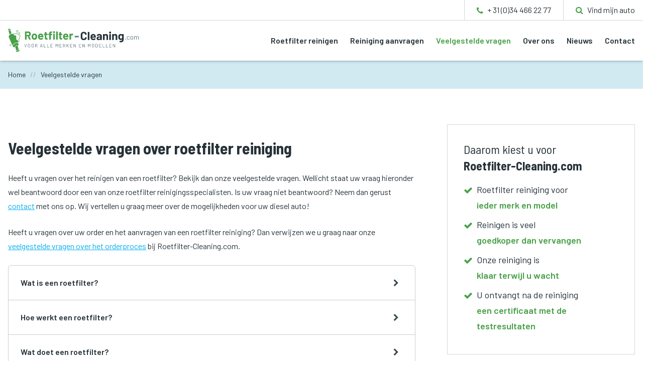

--- FILE ---
content_type: text/html; charset=UTF-8
request_url: https://roetfilter-cleaning.com/veelgestelde-vragen/
body_size: 4011
content:
<!DOCTYPE html>
<html lang="nl" class="vervolg">
<head>
	<meta charset="utf-8">
	<title>Veelgestelde vragen over roetfilter reiniging aan Roetfilter-Cleaning.com</title>
	<meta name="author" content="Roetfilter-Cleaning.com">
	<meta name="description" content="Heeft u vragen over het reinigen van een roetfilter? Neem dan eens een kijkje tussen onze veelgestelde vragen. Wellicht staat uw vraag hieronder wel beantwoord door een van onze roetfilter reinigingsspecialisten!">
	<meta name="keywords" content="Veelgestelde vragen">
	
	<meta property="og:title" content="Veelgestelde vragen over roetfilter reiniging aan Roetfilter-Cleaning.com" />
	<meta property="og:type" content="website" />
	<meta property="og:url" content="https://roetfilter-cleaning.com/veelgestelde-vragen/" />
	<meta property="og:description" content="Heeft u vragen over het reinigen van een roetfilter? Neem dan eens een kijkje tussen onze veelgestelde vragen. Wellicht staat uw vraag hieronder wel beantwoord door een van onze roetfilter reinigingsspecialisten!" />
	<meta property="og:site_name" content="Roetfilter-Cleaning.com" />
	<meta property="og:locale" content="nl_NL" />
	<meta property="og:image" content="https://roetfilter-cleaning.com/media/img/roetfilter-cleaning__logo__og.png" />
	<meta property="og:image:type" content="image/png" />
	<meta property="og:image:width" content="1200" />
	<meta property="og:image:height" content="630" />

	<link rel="canonical" href="https://roetfilter-cleaning.com/veelgestelde-vragen/">

	<!-- Icons -->
	<link rel="icon" type="image/png" href="/favicon.png">

	<!-- Responsive & mobiel meta tags -->
	<meta name="HandheldFriendly" content="True">
	<meta name="MobileOptimized" content="320">
	<meta name="viewport" content="width=device-width, initial-scale=1.0, minimum-scale=1.0, maximum-scale=1.0, shrink-to-fit=no">

	<!-- Stylesheets -->
	<link rel="stylesheet" href="https://fonts.googleapis.com/css?family=Barlow+Semi+Condensed:400,400i,700,700i|Barlow:400,400i,600,600i">
	<link rel="stylesheet" href="https://cdnjs.cloudflare.com/ajax/libs/font-awesome/4.7.0/css/font-awesome.min.css">
	<link rel="stylesheet" href="/media/build/css/app-23f16c4071.css">

	
			<script type="application/ld+json">
				{"@context":{"@vocab":"http:\/\/schema.org","@base":"https:\/\/roetfilter-cleaning.com"},"@graph":[{"@type":"LocalBusiness","@id":"#business","name":"Roetfilter-Cleaning.com","email":"info@roetfilter-cleaning.com","url":"https:\/\/roetfilter-cleaning.com","description":"Roetfilter-Cleaning.com","telephone":"+ 31 (0)34 466 22 77","priceRange":"\u20ac 350,- incl. BTW","image":"https:\/\/roetfilter-cleaning.com\/media\/img\/svg\/roetfilter-cleaning__logo.png","address":{"@type":"PostalAddress","postalCode":"4004 JN","streetAddress":"Bellstraat 3","addressLocality":"Tiel"}}]}
			</script>
		

	
					<script>(function(w,d,s,l,i){w[l]=w[l]||[];w[l].push({"gtm.start":
					new Date().getTime(),event:"gtm.js"});var f=d.getElementsByTagName(s)[0],
					j=d.createElement(s),dl=l!="dataLayer"?"&l="+l:"";j.async=true;j.src=
					"https://www.googletagmanager.com/gtm.js?id="+i+dl;f.parentNode.insertBefore(j,f);
					})(window,document,"script","dataLayer","GTM-5H44XF4");</script>
				
</head>

<body>

				<noscript><iframe src="https://www.googletagmanager.com/ns.html?id=GTM-5H44XF4"
				height="0" width="0" style="display:none;visibility:hidden"></iframe></noscript>
			

<div class="TopBar">
    <div class="Container Clear">
        <div class="TopBar__right">
            <div class="TopBarItem TopBarItem--phone">
                <a href="tel:+ 31 (0)34 466 22 77" title="+ 31 (0)34 466 22 77"><i class="fa fa-phone"></i><span class="fa-label">+ 31 (0)34 466 22 77</span></a>
            </div>
            <div class="TopBarItem TopBarItem--findmycar">
                <a href="https://roetfilter-cleaning.com/roetfilter-reiniging/" title="Vind mijn auto"><i class="fa fa-search"></i><span class="fa-label">Vind mijn auto</span></a>
            </div>
        </div>
    </div>
</div>

<div class="Top">
    <div class="Container Clear">
        <div class="Top__logo">
            <a href="https://roetfilter-cleaning.com" title="Roetfilter-Cleaning.com"><img src="/media/img/svg/roetfilter-cleaning__logo.svg" alt="Roetfilter-Cleaning.com" title="Roetfilter-Cleaning.com"></a>
        </div>
        <nav class="Top__navigation"><ul>
<li><a href="https://roetfilter-cleaning.com/" title="Roetfilter laten reiningen" >Home</a></li>
<li><a href="https://roetfilter-cleaning.com/roetfilter-reinigen/" title="Roetfilter reinigen door Roetfilter-Cleaning.com" >Roetfilter reinigen</a></li>
<li><a href="https://roetfilter-cleaning.com/reiniging-aanvragen/" title="Reiniging aanvragen bij Roetfilter-Cleaning.com" >Reiniging aanvragen</a><ul>
<li><a href="https://roetfilter-cleaning.com/reiniging-aanvragen/faq/" title="FAQ" >FAQ</a></li>
</ul></li>
<li><a class="active" href="https://roetfilter-cleaning.com/veelgestelde-vragen/" title="Veelgestelde vragen over roetfilter reiniging" >Veelgestelde vragen</a></li>
<li><a href="https://roetfilter-cleaning.com/over-ons/" title="Over Roetfilter-Cleaning.com" >Over ons</a></li>
<li><a href="https://roetfilter-cleaning.com/nieuws/" title="Nieuws over roetfilters" >Nieuws</a></li>
<li><a href="https://roetfilter-cleaning.com/contact/" title="Contact opnemen met Roetfilter-Cleaning.com" >Contact</a></li>
</ul></nav>

        <div class="menu-trigger">
            <span></span>
            Menu
        </div>
    </div>
</div>

<div class="SmallTop">
	<div class="SmallTop__left">
	</div>
	<div class="SmallTop__right">
	</div>
</div>

<div class="BgColor-2 Crumbs">
    <div class="Container Clear">
        
				<p itemscope itemtype="http://schema.org/BreadcrumbList">
					<span itemprop="itemListElement" itemscope itemtype="http://schema.org/ListItem">
						<a itemprop="item" href="https://roetfilter-cleaning.com/" title="Home">
							<span itemprop="name">Home</span>
						</a>
					</span>
			<span class="sep">//</span>
				<span itemprop="itemListElement" itemscope itemtype="http://schema.org/ListItem" class="last">
					<span itemprop="item">
						<span itemprop="name">Veelgestelde vragen</span>
					</span>
				</span>
			</p>
    </div>
</div>

<main>
	
	<div class="SectionRow">
		<div class="Container Clear">
			<div class="Content__main">
				<h1>Veelgestelde vragen over roetfilter reiniging</h1>

<p>Heeft u vragen over het reinigen van een roetfilter? Bekijk dan onze veelgestelde vragen. Wellicht staat uw vraag hieronder wel beantwoord door een van onze roetfilter reinigingsspecialisten. Is uw vraag niet beantwoord? Neem dan gerust <a href="https://roetfilter-cleaning.com/contact/" title="Neem contact op met Roetfilter-Cleaning.com">contact</a> met ons op. Wij vertellen u graag meer over de mogelijkheden voor uw diesel auto!</p>

<p>Heeft u vragen over uw order en het aanvragen van een roetfilter reiniging? Dan verwijzen we u graag naar onze <a href="https://roetfilter-cleaning.com/reiniging-aanvragen/faq/" title="Veelgestelde vragen over het orderproces bij Roetfilter-Cleaning.com">veelgestelde vragen over het orderproces</a> bij Roetfilter-Cleaning.com.</p>
				<div class="Faq"><ul><li><a href="https://roetfilter-cleaning.com/veelgestelde-vragen/wat-is-een-roetfilter/" title="Wat is een roetfilter?">Wat is een roetfilter?</a></li><li><a href="https://roetfilter-cleaning.com/veelgestelde-vragen/hoe-werkt-een-roetfilter/" title="Hoe werkt een roetfilter?">Hoe werkt een roetfilter?</a></li><li><a href="https://roetfilter-cleaning.com/veelgestelde-vragen/wat-doet-een-roetfilter/" title="Wat doet een roetfilter?">Wat doet een roetfilter?</a></li><li><a href="https://roetfilter-cleaning.com/veelgestelde-vragen/wat-kost-een-roetfilter/" title="Wat kost een roetfilter?">Wat kost een roetfilter?</a></li><li><a href="https://roetfilter-cleaning.com/veelgestelde-vragen/waar-zit-het-roetfilter/" title="Waar zit het roetfilter?">Waar zit het roetfilter?</a></li><li><a href="https://roetfilter-cleaning.com/veelgestelde-vragen/hoeveel-kost-een-roetfilter/" title="Hoeveel kost een roetfilter?">Hoeveel kost een roetfilter?</a></li><li><a href="https://roetfilter-cleaning.com/veelgestelde-vragen/hoe-kan-ik-zien-of-mijn-auto-een-roetfilter-heeft/" title="Hoe kan ik zien of mijn auto een roetfilter heeft?">Hoe kan ik zien of mijn auto een roetfilter heeft?</a></li><li><a href="https://roetfilter-cleaning.com/veelgestelde-vragen/welke-autos-hebben-een-roetfilter/" title="Welke auto&#x27;s hebben een roetfilter?">Welke auto&#x27;s hebben een roetfilter?</a></li><li><a href="https://roetfilter-cleaning.com/veelgestelde-vragen/heeft-mijn-auto-een-roetfilter/" title="Heeft mijn auto een roetfilter?">Heeft mijn auto een roetfilter?</a></li><li><a href="https://roetfilter-cleaning.com/veelgestelde-vragen/hoe-weet-ik-of-mijn-auto-een-roetfilter-heeft/" title="Hoe weet ik of mijn auto een roetfilter heeft?">Hoe weet ik of mijn auto een roetfilter heeft?</a></li><li><a href="https://roetfilter-cleaning.com/veelgestelde-vragen/wanneer-moet-een-roetfilter-vervangen-worden/" title="Wanneer moet een roetfilter vervangen worden?">Wanneer moet een roetfilter vervangen worden?</a></li><li><a href="https://roetfilter-cleaning.com/veelgestelde-vragen/hoe-lang-gaat-een-roetfilter-mee/" title="Hoe lang gaat een roetfilter mee?">Hoe lang gaat een roetfilter mee?</a></li><li><a href="https://roetfilter-cleaning.com/veelgestelde-vragen/mag-een-roetfilter-verwijderd-worden/" title="Mag een roetfilter verwijderd worden?">Mag een roetfilter verwijderd worden?</a></li></ul></div>


			</div>
			<div class="Content__sidebar">
				
<div class="htmlfragment"><div class="CTA">
    <h2>
        Daarom kiest u voor
        <span>Roetfilter-Cleaning.com</span>
    </h2>
    <ul>
        <li>
            Roetfilter reiniging voor
            <span>ieder merk en model</span>
        </li>
        <li>
            Reinigen is veel
            <span>goedkoper dan vervangen</span>
        </li>
        <li>
            Onze reiniging is
            <span>klaar terwijl u wacht</span>
        </li>
        <li>
            U ontvangt na de reiniging
            <span>een certificaat met de testresultaten</span>
        </li>
    </ul>
</div></div>
<div class="clear"></div>
			</div>
		</div>
	</div>

</main>

<div class="SectionRow BgColor-2 Footer">
    <div class="Container Clear">
        <div class="FooterCol FooterContact">
            <div class="Heading--h3">Contactinformatie</div>
            <div class="FooterContact__block">
                Roetfilter-Cleaning.com<br>
                Bellstraat 3<br>
                4004 JN Tiel
            </div>
            <div class="FooterContact__block">
                T: + 31 (0)34 466 22 77<br>
               
                E: <a href="mailto:info@roetfilter-cleaning.com" title="info@roetfilter-cleaning.com">info@roetfilter-cleaning.com</a>
            </div>
            <div class="FooterContact__block">
                KvK: 54572908<br>
                BTW: NL851.355.961.B01<br>
            </div>
            <div class="FooterContact__social">
                <a class="social-icon social-icon--facebook" href="https://www.facebook.com/RoetfilterCleaning/" title="Volg Roetfilter-Cleaning.com op Facebook" target="_blank"></a>
            </div>
        </div>
        <div class="FooterCol FooterBrands">
        	
<div class="htmlfragment"><div class="Heading--h3">Populaire merken</div>
<ul>
                <li><a href="https://roetfilter-cleaning.com/roetfilter-reiniging/volvo/" title="Roetfilter reinigen Volvo">Volvo</a></li>
                <li><a href="https://roetfilter-cleaning.com/roetfilter-reiniging/skoda/" title="Roetfilter reinigen Skoda">Skoda</a></li>
                <li><a href="https://roetfilter-cleaning.com/roetfilter-reiniging/citroen/" title="Roetfilter reinigen Citroën">Citroën</a></li>
                <li><a href="https://roetfilter-cleaning.com/roetfilter-reiniging/bmw/" title="Roetfilter reinigen BMW">BMW</a></li>
                <li><a href="https://roetfilter-cleaning.com/roetfilter-reiniging/audi/" title="Roetfilter reinigen Audi">Audi</a></li>
                <li><a href="https://roetfilter-cleaning.com/roetfilter-reiniging/mercedes-benz/" title="Roetfilter reinigen Mercedes">Mercedes</a></li>
                <li><a href="https://roetfilter-cleaning.com/roetfilter-reiniging/ford/" title="Roetfilter reinigen Ford">Ford</a></li>
            </ul>            
<ul>
                <li><a href="https://roetfilter-cleaning.com/roetfilter-reiniging/opel/" title="Roetfilter reinigen Opel">Opel</a></li>
                <li><a href="https://roetfilter-cleaning.com/roetfilter-reiniging/nissan/" title="Roetfilter reinigen Nissan">Nissan</a></li>
                <li><a href="https://roetfilter-cleaning.com/roetfilter-reiniging/peugeot/" title="Roetfilter reinigen Peugeot">Peugeot</a></li>
                <li><a href="https://roetfilter-cleaning.com/roetfilter-reiniging/mazda/" title="Roetfilter reinigen Mazda">Mazda</a></li>
                <li><a href="https://roetfilter-cleaning.com/roetfilter-reiniging/volkswagen/" title="Roetfilter reinigen Volkswagen">Volkswagen</a></li>
                <li><a href="https://roetfilter-cleaning.com/roetfilter-reiniging/kia/" title="Roetfilter reinigen Kia">Kia</a></li>
                <li><a href="https://roetfilter-cleaning.com/roetfilter-reiniging/seat/" title="Roetfilter reinigen Seat">Seat</a></li>
            </ul></div>
<div class="clear"></div>
        </div>
        <div class="FooterCol FooterInfo">
            <div class="Heading--h3">Meer informatie</div>
			<!-- Informatieformulier (footer) (1) -->
<form name="informatie_form" class="informatie_form" method="post" enctype="multipart/form-data" action="/veelgestelde-vragen/#informatie_form"><a name="informatie_form"></a>
                <div class="fld_6 fld">
                    <label for="naam-1">Naam</label>
                    <input type="text" name="naam" value="" id="naam-1" class="text">
                    
                    
                </div>
            
                <div class="fld_6 fld">
                    <label for="extra1-1">Achternaam</label>
                    <input type="text" name="extra1" value="" id="extra1-1" class="text">
                    
                    
                </div>
            
                <div class="fld_6 fld">
                    <label for="telefoon-1">Telefoonnummer <span>(optioneel)</span></label>
                    <input type="text" name="telefoon" value="" id="telefoon-1" class="text">
                    
                    
                </div>
            
                <div class="fld_6 fld">
                    <label for="email-1">E-mailadres</label>
                    <input type="email" name="email" value="" id="email-1" class="text">
                    
                    
                </div>
            
                <div class="fld_website fld fld_12">
                    <label for="website-1">Website ( http:// )</label>
                    <input type="text" name="website" value="" id="website-1" class="text">
                    
                    
                </div>
            
                <div class="fld fld_12">
                    <label for="bericht-1">Uw vraag / opmerking</label>
                    <textarea name="bericht" id="bericht-1" class="textarea"></textarea>
                    
                    
                </div>
            
                <div class="fld fld_12">
					<button type="submit" name="btn_submit" title="Informatie aanvragen" class="btn btn--right" id="btn_submit-1">Informatie aanvragen</button>
					
				</div>
            
    <input type="hidden" name="informatie_form-submitted" value="" />
	<input type="hidden" name="CSRFToken" value="58a03fee3f5792b3f546992ae2473477d5ad6cd0a6d217ce7333ce66fa10022a763d69cabef88cb16f5fb2099af0e1132689b775f0e60cb44dae2cea4a43fd22" />
	<div class="clear">&nbsp;</div>
</form>
        </div>
    </div>
</div>

<div class="SectionRow BgColor-3 FooterBar">
    <div class="Container Clear">
        <div class="FooterBar__left">
            &copy;&nbsp;2026&nbsp;Roetfilter-Cleaning.com <span>|</span> <a href="https://roetfilter-cleaning.com/sitemap/" title="Sitemap">Sitemap</a> <span>|</span> <a href="https://roetfilter-cleaning.com/voorwaarden/" title="Algemene voorwaarden">Voorwaarden</a> <span>|</span> <a href="https://roetfilter-cleaning.com/privacy/" title="Privacy">Privacy</a> <span>|</span> <a href="https://roetfilter-cleaning.com/disclaimer/" title="Disclaimer">Disclaimer</a>
        </div>
        <div class="FooterBar__right">
        </div>
    </div>
</div>

<!-- Javascript -->
<script src="/media/build/js/app-e0926e576b.js"></script>

</body>
</html>

--- FILE ---
content_type: image/svg+xml
request_url: https://roetfilter-cleaning.com/media/img/svg/roetfilter-cleaning__logo.svg
body_size: 5717
content:
<svg id="Layer_1" data-name="Layer 1" xmlns="http://www.w3.org/2000/svg" width="330" height="58" viewBox="0 0 330 58"><defs><style>.cls-1{fill:#546e7a;}.cls-2{fill:#263238;}.cls-3{fill:#48a048;}.cls-4{fill:#607d8b;}</style></defs><title>roetfilter-cleaning__logo</title><path class="cls-1" d="M44,46.68l-2.6-8.09a.13.13,0,0,1,0-.06.11.11,0,0,1,0-.08.15.15,0,0,1,.1,0h.57a.16.16,0,0,1,.17.13l2.18,7s0,0,0,0,0,0,0,0l2.18-7a.16.16,0,0,1,.17-.13h.56a.14.14,0,0,1,.12,0,.14.14,0,0,1,0,.13l-2.62,8.09a.16.16,0,0,1-.17.13h-.61A.16.16,0,0,1,44,46.68Z"/><path class="cls-1" d="M51.55,46.56a2.46,2.46,0,0,1-1-1,2.93,2.93,0,0,1-.35-1.46v-3a2.93,2.93,0,0,1,.35-1.46,2.46,2.46,0,0,1,1-1,3.11,3.11,0,0,1,1.5-.35,3.15,3.15,0,0,1,1.5.35,2.45,2.45,0,0,1,1,1,2.93,2.93,0,0,1,.35,1.46v3a2.93,2.93,0,0,1-.35,1.46,2.45,2.45,0,0,1-1,1,3.15,3.15,0,0,1-1.5.35A3.11,3.11,0,0,1,51.55,46.56Zm3-.94a2,2,0,0,0,.55-1.46V41.09a2,2,0,0,0-.55-1.47,2.18,2.18,0,0,0-2.91,0A2,2,0,0,0,51,41.09v3.07a2,2,0,0,0,.55,1.46,2.2,2.2,0,0,0,2.91,0Z"/><path class="cls-1" d="M60.62,46.56a2.46,2.46,0,0,1-1-1,2.93,2.93,0,0,1-.35-1.46v-3a2.93,2.93,0,0,1,.35-1.46,2.46,2.46,0,0,1,1-1,3.11,3.11,0,0,1,1.5-.35,3.15,3.15,0,0,1,1.5.35,2.45,2.45,0,0,1,1,1A2.93,2.93,0,0,1,65,41.1v3a2.93,2.93,0,0,1-.35,1.46,2.45,2.45,0,0,1-1,1,3.15,3.15,0,0,1-1.5.35A3.11,3.11,0,0,1,60.62,46.56Zm3-.94a2,2,0,0,0,.55-1.46V41.09a2,2,0,0,0-.55-1.47,2.18,2.18,0,0,0-2.91,0,2,2,0,0,0-.55,1.47v3.07a2,2,0,0,0,.55,1.46,2.2,2.2,0,0,0,2.91,0Z"/><path class="cls-1" d="M73.33,46.69,71.58,43a.08.08,0,0,0-.07,0h-2a.05.05,0,0,0-.06.06v3.65a.14.14,0,0,1-.16.16h-.54a.14.14,0,0,1-.16-.16v-8.1a.14.14,0,0,1,.16-.16h3.07a2.34,2.34,0,0,1,1.85,3.73,2.09,2.09,0,0,1-1.23.76s-.05,0,0,.07l1.79,3.67a.18.18,0,0,1,0,.07c0,.07,0,.11-.14.11h-.55A.2.2,0,0,1,73.33,46.69Zm-3.88-7.49v3a.05.05,0,0,0,.06.06h2.22a1.53,1.53,0,0,0,1.13-.43,1.51,1.51,0,0,0,.43-1.12,1.55,1.55,0,0,0-.43-1.13,1.51,1.51,0,0,0-1.13-.44H69.51A.05.05,0,0,0,69.45,39.21Z"/><path class="cls-1" d="M86.39,46.68l-.48-1.46s0,0-.06,0H82.28s0,0-.06,0l-.47,1.46a.16.16,0,0,1-.17.13H81a.14.14,0,0,1-.12,0,.15.15,0,0,1,0-.13l2.64-8.09a.16.16,0,0,1,.17-.13h.77a.16.16,0,0,1,.17.13l2.65,8.09a.14.14,0,0,1,0,.06.11.11,0,0,1,0,.08.15.15,0,0,1-.1,0h-.58A.16.16,0,0,1,86.39,46.68Zm-3.86-2.21h3.08s.06,0,0-.07L84.1,39.5s0,0,0,0,0,0,0,0L82.49,44.4S82.49,44.47,82.53,44.47Z"/><path class="cls-1" d="M90.45,46.66V38.57a.14.14,0,0,1,.16-.16h.54a.14.14,0,0,1,.16.16V46a.05.05,0,0,0,.06.06h4.18a.14.14,0,0,1,.16.16v.43a.14.14,0,0,1-.16.16H90.61A.14.14,0,0,1,90.45,46.66Z"/><path class="cls-1" d="M98.87,46.66V38.57a.14.14,0,0,1,.16-.16h.54a.14.14,0,0,1,.16.16V46a.05.05,0,0,0,.06.06H104a.14.14,0,0,1,.16.16v.43a.14.14,0,0,1-.16.16H99A.14.14,0,0,1,98.87,46.66Z"/><path class="cls-1" d="M112.57,39.16h-4.36a.05.05,0,0,0-.06.06v2.94a.05.05,0,0,0,.06.06h3a.14.14,0,0,1,.16.16v.43a.14.14,0,0,1-.16.16h-3a.05.05,0,0,0-.06.06v3a.05.05,0,0,0,.06.06h4.36a.14.14,0,0,1,.16.16v.43a.14.14,0,0,1-.16.16h-5.12a.14.14,0,0,1-.16-.16V38.57a.14.14,0,0,1,.16-.16h5.12a.14.14,0,0,1,.16.16V39A.14.14,0,0,1,112.57,39.16Z"/><path class="cls-1" d="M120.18,46.66V38.57a.14.14,0,0,1,.16-.16h.56a.21.21,0,0,1,.18.11L123.27,42s0,0,.07,0l2.2-3.47a.21.21,0,0,1,.18-.11h.56a.14.14,0,0,1,.16.16v8.09a.14.14,0,0,1-.16.16h-.54a.14.14,0,0,1-.16-.16V40s0,0,0,0,0,0,0,0l-1.89,3a.21.21,0,0,1-.18.11h-.28A.21.21,0,0,1,123,43l-1.89-3s0,0,0,0,0,0,0,0v6.62a.14.14,0,0,1-.16.16h-.54A.14.14,0,0,1,120.18,46.66Z"/><path class="cls-1" d="M135.42,39.16h-4.36a.05.05,0,0,0-.06.06v2.94a.05.05,0,0,0,.06.06h3a.14.14,0,0,1,.16.16v.43a.14.14,0,0,1-.16.16h-3A.05.05,0,0,0,131,43v3a.05.05,0,0,0,.06.06h4.36a.14.14,0,0,1,.16.16v.43a.14.14,0,0,1-.16.16H130.3a.14.14,0,0,1-.16-.16V38.57a.14.14,0,0,1,.16-.16h5.12a.14.14,0,0,1,.16.16V39A.14.14,0,0,1,135.42,39.16Z"/><path class="cls-1" d="M143.74,46.69,142,43a.08.08,0,0,0-.07,0h-2a.05.05,0,0,0-.06.06v3.65a.14.14,0,0,1-.16.16h-.54a.14.14,0,0,1-.16-.16v-8.1a.14.14,0,0,1,.16-.16h3.07a2.34,2.34,0,0,1,1.85,3.73,2.09,2.09,0,0,1-1.23.76s-.05,0,0,.07l1.79,3.67a.19.19,0,0,1,0,.07c0,.07,0,.11-.14.11h-.55A.2.2,0,0,1,143.74,46.69Zm-3.88-7.49v3a.05.05,0,0,0,.06.06h2.22a1.53,1.53,0,0,0,1.13-.43,1.51,1.51,0,0,0,.43-1.12,1.55,1.55,0,0,0-.43-1.13,1.51,1.51,0,0,0-1.13-.44h-2.22A.05.05,0,0,0,139.86,39.21Z"/><path class="cls-1" d="M148,46.66V38.57a.14.14,0,0,1,.16-.16h.54a.14.14,0,0,1,.16.16v4a0,0,0,0,0,0,0s0,0,0,0l3.76-4.1a.24.24,0,0,1,.19-.08h.6c.09,0,.13,0,.13.1a.14.14,0,0,1,0,.1l-2.89,3.28s0,.06,0,.08l3.15,4.66a.16.16,0,0,1,0,.1c0,.06,0,.1-.13.1h-.62a.23.23,0,0,1-.19-.1L150,42.58s-.06-.05-.08,0l-1.13,1.19a.2.2,0,0,0,0,.08v2.82a.14.14,0,0,1-.16.16h-.54A.14.14,0,0,1,148,46.66Z"/><path class="cls-1" d="M162.17,39.16h-4.36a.05.05,0,0,0-.06.06v2.94a.05.05,0,0,0,.06.06h3a.14.14,0,0,1,.16.16v.43a.14.14,0,0,1-.16.16h-3a.05.05,0,0,0-.06.06v3a.05.05,0,0,0,.06.06h4.36a.14.14,0,0,1,.16.16v.43a.14.14,0,0,1-.16.16h-5.12a.14.14,0,0,1-.16-.16V38.57a.14.14,0,0,1,.16-.16h5.12a.14.14,0,0,1,.16.16V39A.14.14,0,0,1,162.17,39.16Z"/><path class="cls-1" d="M165.76,46.66V38.57a.14.14,0,0,1,.16-.16h.54a.21.21,0,0,1,.18.11l4,6.53s0,0,0,0,0,0,0-.05V38.57a.14.14,0,0,1,.16-.16h.54a.14.14,0,0,1,.16.16v8.09a.14.14,0,0,1-.16.16h-.54a.21.21,0,0,1-.18-.11l-4-6.55s0,0,0,0,0,0,0,.05v6.48a.14.14,0,0,1-.16.16h-.54A.14.14,0,0,1,165.76,46.66Z"/><path class="cls-1" d="M184.73,39.16h-4.36a.05.05,0,0,0-.06.06v2.94a.05.05,0,0,0,.06.06h3a.14.14,0,0,1,.16.16v.43a.14.14,0,0,1-.16.16h-3a.05.05,0,0,0-.06.06v3a.05.05,0,0,0,.06.06h4.36a.14.14,0,0,1,.16.16v.43a.14.14,0,0,1-.16.16h-5.12a.14.14,0,0,1-.16-.16V38.57a.14.14,0,0,1,.16-.16h5.12a.14.14,0,0,1,.16.16V39A.14.14,0,0,1,184.73,39.16Z"/><path class="cls-1" d="M188.32,46.66V38.57a.14.14,0,0,1,.16-.16H189a.21.21,0,0,1,.18.11l4,6.53s0,0,0,0,0,0,0-.05V38.57a.14.14,0,0,1,.16-.16H194a.14.14,0,0,1,.16.16v8.09a.14.14,0,0,1-.16.16h-.54a.21.21,0,0,1-.18-.11l-4-6.55s0,0,0,0,0,0,0,.05v6.48a.14.14,0,0,1-.16.16h-.54A.14.14,0,0,1,188.32,46.66Z"/><path class="cls-1" d="M202,46.66V38.57a.14.14,0,0,1,.16-.16h.56a.21.21,0,0,1,.18.11L205.11,42s0,0,.07,0l2.2-3.47a.21.21,0,0,1,.18-.11h.56a.14.14,0,0,1,.16.16v8.09a.14.14,0,0,1-.16.16h-.54a.14.14,0,0,1-.16-.16V40s0,0,0,0,0,0,0,0l-1.89,3a.21.21,0,0,1-.18.11H205a.21.21,0,0,1-.18-.11l-1.89-3s0,0,0,0,0,0,0,0v6.62a.14.14,0,0,1-.16.16h-.54A.14.14,0,0,1,202,46.66Z"/><path class="cls-1" d="M213.24,46.56a2.46,2.46,0,0,1-1-1,2.94,2.94,0,0,1-.35-1.46v-3a2.93,2.93,0,0,1,.35-1.46,2.46,2.46,0,0,1,1-1,3.41,3.41,0,0,1,3,0,2.45,2.45,0,0,1,1,1,2.93,2.93,0,0,1,.35,1.46v3a2.94,2.94,0,0,1-.35,1.46,2.45,2.45,0,0,1-1,1,3.41,3.41,0,0,1-3,0Zm3-.94a2,2,0,0,0,.55-1.46V41.09a2,2,0,0,0-.55-1.47,2.18,2.18,0,0,0-2.91,0,2,2,0,0,0-.55,1.47v3.07a2,2,0,0,0,.55,1.46,2.2,2.2,0,0,0,2.91,0Z"/><path class="cls-1" d="M221.22,46.66V38.57a.14.14,0,0,1,.16-.16h2.79a2.73,2.73,0,0,1,1.89.62,2.15,2.15,0,0,1,.7,1.69V44.5a2.15,2.15,0,0,1-.7,1.69,2.73,2.73,0,0,1-1.89.62h-2.79A.14.14,0,0,1,221.22,46.66Zm.91-.59h2.07a1.69,1.69,0,0,0,1.24-.46,1.64,1.64,0,0,0,.46-1.22V40.85a1.57,1.57,0,0,0-1.7-1.69h-2.07a.05.05,0,0,0-.06.06V46A.05.05,0,0,0,222.13,46.07Z"/><path class="cls-1" d="M235.52,39.16h-4.36a.05.05,0,0,0-.06.06v2.94a.05.05,0,0,0,.06.06h3a.14.14,0,0,1,.16.16v.43a.14.14,0,0,1-.16.16h-3a.05.05,0,0,0-.06.06v3a.05.05,0,0,0,.06.06h4.36a.14.14,0,0,1,.16.16v.43a.14.14,0,0,1-.16.16H230.4a.14.14,0,0,1-.16-.16V38.57a.14.14,0,0,1,.16-.16h5.12a.14.14,0,0,1,.16.16V39A.14.14,0,0,1,235.52,39.16Z"/><path class="cls-1" d="M239.11,46.66V38.57a.14.14,0,0,1,.16-.16h.54a.14.14,0,0,1,.16.16V46a.05.05,0,0,0,.06.06h4.18a.14.14,0,0,1,.16.16v.43a.14.14,0,0,1-.16.16h-4.94A.14.14,0,0,1,239.11,46.66Z"/><path class="cls-1" d="M247.53,46.66V38.57a.14.14,0,0,1,.16-.16h.54a.14.14,0,0,1,.16.16V46a.05.05,0,0,0,.06.06h4.18a.14.14,0,0,1,.16.16v.43a.14.14,0,0,1-.16.16h-4.94A.14.14,0,0,1,247.53,46.66Z"/><path class="cls-1" d="M261.23,39.16h-4.36a.05.05,0,0,0-.06.06v2.94a.05.05,0,0,0,.06.06h3a.14.14,0,0,1,.16.16v.43a.14.14,0,0,1-.16.16h-3a.05.05,0,0,0-.06.06v3a.05.05,0,0,0,.06.06h4.36a.14.14,0,0,1,.16.16v.43a.14.14,0,0,1-.16.16h-5.12a.14.14,0,0,1-.16-.16V38.57a.14.14,0,0,1,.16-.16h5.12a.14.14,0,0,1,.16.16V39A.14.14,0,0,1,261.23,39.16Z"/><path class="cls-1" d="M264.82,46.66V38.57a.14.14,0,0,1,.16-.16h.54a.21.21,0,0,1,.18.11l4,6.53s0,0,0,0,0,0,0-.05V38.57a.14.14,0,0,1,.16-.16h.54a.14.14,0,0,1,.16.16v8.09a.14.14,0,0,1-.16.16h-.54a.21.21,0,0,1-.18-.11l-4-6.55s0,0,0,0,0,0,0,.05v6.48a.14.14,0,0,1-.16.16H265A.14.14,0,0,1,264.82,46.66Z"/><path class="cls-2" d="M187.31,28a6.34,6.34,0,0,1-2.63-2.48,7.19,7.19,0,0,1-.93-3.68v-6.7a7.19,7.19,0,0,1,.93-3.68A6.26,6.26,0,0,1,187.31,9a8.62,8.62,0,0,1,4-.87,8.83,8.83,0,0,1,3.92.83,6.24,6.24,0,0,1,2.63,2.35,6.56,6.56,0,0,1,.94,3.52c0,.17-.16.28-.46.32l-3.1.2h-.12c-.27,0-.41,0-.41-.15V15a3.31,3.31,0,0,0-.94-2.46,3.37,3.37,0,0,0-2.48-.93,3.41,3.41,0,0,0-2.5.93,3.31,3.31,0,0,0-.94,2.46v7a3.27,3.27,0,0,0,.94,2.43,3.41,3.41,0,0,0,2.5.93,3.37,3.37,0,0,0,2.48-.93A3.27,3.27,0,0,0,194.7,22a.31.31,0,0,1,.13-.25.47.47,0,0,1,.36-.07l3.1.14q.49.06.49.15v.14a6.64,6.64,0,0,1-.94,3.54A6.29,6.29,0,0,1,195.2,28a8.7,8.7,0,0,1-3.92.84A8.51,8.51,0,0,1,187.31,28Z"/><path class="cls-2" d="M201.56,28.13V8.82a.44.44,0,0,1,.49-.49h3.1a.44.44,0,0,1,.49.49V28.13a.44.44,0,0,1-.49.49h-3.1A.44.44,0,0,1,201.56,28.13Z"/><path class="cls-2" d="M218.81,24.07a.5.5,0,0,1,.38-.2.45.45,0,0,1,.32.14l1.65,1.6a.5.5,0,0,1,.17.35.54.54,0,0,1-.12.35,6.6,6.6,0,0,1-2.45,1.87,7.75,7.75,0,0,1-3.26.68,7,7,0,0,1-4.42-1.36,6.66,6.66,0,0,1-2.36-3.74,10.22,10.22,0,0,1-.35-2.7,10.87,10.87,0,0,1,.32-2.84A6.19,6.19,0,0,1,211,14.76a6.76,6.76,0,0,1,4.15-1.3,6.05,6.05,0,0,1,4.5,1.68,8.43,8.43,0,0,1,2.16,4.73q.12,1,.17,2.12a.44.44,0,0,1-.49.49h-8.89a.15.15,0,0,0-.17.17,4.18,4.18,0,0,0,.2.9,2.37,2.37,0,0,0,1.14,1.38,4.18,4.18,0,0,0,2.07.48A3.79,3.79,0,0,0,218.81,24.07Zm-5.23-6.63a2.26,2.26,0,0,0-.85,1.26c-.1.37-.16.61-.17.72s0,.17.14.17h4.92c.1,0,.14,0,.14-.12a2.12,2.12,0,0,0-.12-.67,2.62,2.62,0,0,0-.9-1.33,2.9,2.9,0,0,0-3.17,0Z"/><path class="cls-2" d="M233.87,14.14a5.54,5.54,0,0,1,2.3,1.78,4.18,4.18,0,0,1,.83,2.52v9.68a.44.44,0,0,1-.49.49h-3.1a.44.44,0,0,1-.49-.49v-.7c0-.08,0-.12-.06-.13s-.09,0-.14.07a5.07,5.07,0,0,1-4,1.48,5.53,5.53,0,0,1-3.59-1.1,3.93,3.93,0,0,1-1.36-3.25A4.16,4.16,0,0,1,225.36,21a7.06,7.06,0,0,1,4.46-1.23h2.92a.15.15,0,0,0,.17-.17V19a1.91,1.91,0,0,0-.59-1.49A2.49,2.49,0,0,0,230.6,17a3.13,3.13,0,0,0-1.43.29,1.53,1.53,0,0,0-.77.81.55.55,0,0,1-.58.38l-3.21-.41a.72.72,0,0,1-.36-.13.27.27,0,0,1-.1-.28,3.87,3.87,0,0,1,1-2.15A5.68,5.68,0,0,1,227.4,14a8.67,8.67,0,0,1,3.11-.54A8.23,8.23,0,0,1,233.87,14.14Zm-1.82,11a2.06,2.06,0,0,0,.87-1.71v-1a.15.15,0,0,0-.17-.17h-2.06a3.71,3.71,0,0,0-2.06.49,1.57,1.57,0,0,0-.75,1.39,1.49,1.49,0,0,0,.57,1.23,2.32,2.32,0,0,0,1.49.45A3.37,3.37,0,0,0,232,25.14Z"/><path class="cls-2" d="M251.33,14.91a5.21,5.21,0,0,1,1.42,3.86v9.36a.44.44,0,0,1-.49.49h-3.1a.44.44,0,0,1-.49-.49V19.61a2.75,2.75,0,0,0-.64-1.89,2.16,2.16,0,0,0-1.71-.72,2.25,2.25,0,0,0-1.74.72,2.67,2.67,0,0,0-.67,1.89v8.52a.44.44,0,0,1-.49.49h-3.1a.44.44,0,0,1-.49-.49V14.21a.44.44,0,0,1,.49-.49h3.1a.44.44,0,0,1,.49.49V15c0,.08,0,.13.06.14s.08,0,.12-.06a4.06,4.06,0,0,1,3.5-1.62A5,5,0,0,1,251.33,14.91Z"/><path class="cls-2" d="M256.14,11.62a2.35,2.35,0,0,1-.7-1.75,2.35,2.35,0,0,1,.7-1.75,2.75,2.75,0,0,1,3.6,0,2.37,2.37,0,0,1,.68,1.77,2.36,2.36,0,0,1-.68,1.77,2.75,2.75,0,0,1-3.6,0Zm-.23,16.51V14.21a.44.44,0,0,1,.49-.49h3.1a.44.44,0,0,1,.49.49V28.13a.44.44,0,0,1-.49.49h-3.1A.43.43,0,0,1,255.9,28.13Z"/><path class="cls-2" d="M274.69,14.91a5.21,5.21,0,0,1,1.42,3.86v9.36a.44.44,0,0,1-.49.49h-3.1a.44.44,0,0,1-.49-.49V19.61a2.75,2.75,0,0,0-.64-1.89,2.16,2.16,0,0,0-1.71-.72,2.25,2.25,0,0,0-1.74.72,2.67,2.67,0,0,0-.67,1.89v8.52a.44.44,0,0,1-.49.49h-3.1a.44.44,0,0,1-.49-.49V14.21a.44.44,0,0,1,.49-.49h3.1a.44.44,0,0,1,.49.49V15c0,.08,0,.13.06.14s.08,0,.12-.06a4.06,4.06,0,0,1,3.5-1.62A5,5,0,0,1,274.69,14.91Z"/><path class="cls-2" d="M288.62,13.72h3.1a.44.44,0,0,1,.49.49V27.29q0,3.8-2.17,5.42a9.08,9.08,0,0,1-5.59,1.62,18.76,18.76,0,0,1-2.17-.14q-.43,0-.43-.52L282,31a.44.44,0,0,1,.16-.36.42.42,0,0,1,.39-.07,13.65,13.65,0,0,0,1.77.14,4.42,4.42,0,0,0,2.85-.81,3.17,3.17,0,0,0,1-2.61c0-.06,0-.09-.06-.1s-.09,0-.14.07a4.13,4.13,0,0,1-3.18,1.16,6.78,6.78,0,0,1-3.46-.91A5.05,5.05,0,0,1,279,24.53a11.38,11.38,0,0,1-.43-3.45,10.87,10.87,0,0,1,.52-3.68,5.79,5.79,0,0,1,2.06-2.84,5.49,5.49,0,0,1,3.36-1.07,4.4,4.4,0,0,1,3.39,1.3c.06.06.11.08.14.06s.06-.07.06-.14v-.49A.44.44,0,0,1,288.62,13.72Zm-.49,7.33a12.77,12.77,0,0,0-.06-1.39,4.68,4.68,0,0,0-.2-.93,2.61,2.61,0,0,0-.87-1.26,2.36,2.36,0,0,0-1.51-.48,2.31,2.31,0,0,0-1.48.48,2.8,2.8,0,0,0-.9,1.26,5.63,5.63,0,0,0-.41,2.35,5.59,5.59,0,0,0,.35,2.32,2.5,2.5,0,0,0,.91,1.26,2.54,2.54,0,0,0,1.55.48,2.4,2.4,0,0,0,1.53-.48,2.44,2.44,0,0,0,.84-1.23A9.63,9.63,0,0,0,288.13,21.05Z"/><path class="cls-3" d="M53.35,27.25l-3.56-7.89a.21.21,0,0,0-.2-.15H46.95a.15.15,0,0,0-.17.17v7.74a.44.44,0,0,1-.49.49h-3.1a.44.44,0,0,1-.49-.49V7.8a.44.44,0,0,1,.49-.49h8.14a6.69,6.69,0,0,1,3.26.77,5.38,5.38,0,0,1,2.17,2.16,6.51,6.51,0,0,1,.77,3.19,5.8,5.8,0,0,1-1,3.39,5.21,5.21,0,0,1-2.72,2,.18.18,0,0,0-.12.1.11.11,0,0,0,0,.13l3.82,8a.42.42,0,0,1,.09.26.28.28,0,0,1-.12.23.52.52,0,0,1-.32.09H53.93A.63.63,0,0,1,53.35,27.25ZM46.77,11v4.87a.15.15,0,0,0,.17.17h3.76a2.8,2.8,0,0,0,2-.71,2.43,2.43,0,0,0,.77-1.87,2.52,2.52,0,0,0-.77-1.9,2.74,2.74,0,0,0-2-.74H46.95A.15.15,0,0,0,46.77,11Z"/><path class="cls-3" d="M62.41,26.59A6.37,6.37,0,0,1,60,23.11a10.32,10.32,0,0,1-.41-3,9.75,9.75,0,0,1,.43-3.07,6.25,6.25,0,0,1,2.39-3.36,7.06,7.06,0,0,1,4.18-1.22,6.78,6.78,0,0,1,4.07,1.22A6.31,6.31,0,0,1,73.06,17a9.82,9.82,0,0,1,.43,3A11.39,11.39,0,0,1,73.12,23a6.49,6.49,0,0,1-6.51,4.84A6.9,6.9,0,0,1,62.41,26.59Zm5.79-2.81a3.22,3.22,0,0,0,1-1.59,7.32,7.32,0,0,0,.23-2,7.85,7.85,0,0,0-.23-2.06,3,3,0,0,0-1-1.54A2.5,2.5,0,0,0,66.55,16a2.46,2.46,0,0,0-1.62.55,3,3,0,0,0-1,1.54,7.85,7.85,0,0,0-.23,2.06,7.72,7.72,0,0,0,.23,2,3.16,3.16,0,0,0,1,1.59,2.47,2.47,0,0,0,1.66.58A2.34,2.34,0,0,0,68.2,23.77Z"/><path class="cls-3" d="M86.24,23.08a.5.5,0,0,1,.38-.2.45.45,0,0,1,.32.14l1.65,1.6a.5.5,0,0,1,.17.35.54.54,0,0,1-.12.35,6.6,6.6,0,0,1-2.45,1.87,7.75,7.75,0,0,1-3.26.68,7,7,0,0,1-4.42-1.36,6.66,6.66,0,0,1-2.36-3.74,10.22,10.22,0,0,1-.35-2.7,10.87,10.87,0,0,1,.32-2.84,6.19,6.19,0,0,1,2.33-3.45,6.76,6.76,0,0,1,4.15-1.3,6.05,6.05,0,0,1,4.5,1.68,8.43,8.43,0,0,1,2.16,4.73q.12,1,.17,2.12a.44.44,0,0,1-.49.49H80.07a.15.15,0,0,0-.17.17,4.18,4.18,0,0,0,.2.9,2.37,2.37,0,0,0,1.14,1.38,4.18,4.18,0,0,0,2.07.48A3.79,3.79,0,0,0,86.24,23.08ZM81,16.45a2.26,2.26,0,0,0-.85,1.26c-.1.37-.16.61-.17.72s0,.17.14.17h4.92c.1,0,.14,0,.14-.12a2.12,2.12,0,0,0-.12-.67,2.62,2.62,0,0,0-.9-1.33,2.9,2.9,0,0,0-3.17,0Z"/><path class="cls-3" d="M99.67,16H97.07a.15.15,0,0,0-.17.17v6a2.11,2.11,0,0,0,.39,1.41,1.58,1.58,0,0,0,1.26.45h.81a.44.44,0,0,1,.49.49V27a.48.48,0,0,1-.49.52q-1.1.06-1.59.06a6.41,6.41,0,0,1-3.59-.81,3.46,3.46,0,0,1-1.22-3v-7.6a.15.15,0,0,0-.17-.17H91.31a.44.44,0,0,1-.49-.49V13.22a.44.44,0,0,1,.49-.49h1.48a.15.15,0,0,0,.17-.17V9.28a.43.43,0,0,1,.49-.49h3a.44.44,0,0,1,.49.49v3.28a.15.15,0,0,0,.17.17h2.61a.44.44,0,0,1,.49.49v2.29A.44.44,0,0,1,99.67,16Z"/><path class="cls-3" d="M111.46,13.19v2.47a.44.44,0,0,1-.49.49h-2.63a.15.15,0,0,0-.17.17V27.14a.44.44,0,0,1-.49.49h-3.1a.44.44,0,0,1-.49-.49V16.32a.15.15,0,0,0-.17-.17h-1.53a.43.43,0,0,1-.49-.49V13.19a.43.43,0,0,1,.49-.49h1.53a.15.15,0,0,0,.17-.17v-.61a5.87,5.87,0,0,1,.55-2.8A3.06,3.06,0,0,1,106.4,7.7a10.07,10.07,0,0,1,3.4-.36h1a.44.44,0,0,1,.49.49V9.89a.44.44,0,0,1-.49.49H110a2.06,2.06,0,0,0-1.4.42,2,2,0,0,0-.39,1.44v.29a.15.15,0,0,0,.17.17H111A.44.44,0,0,1,111.46,13.19Zm2.84-2.57a2.35,2.35,0,0,1-.69-1.75,2.35,2.35,0,0,1,.69-1.75,2.75,2.75,0,0,1,3.61,0,2.37,2.37,0,0,1,.68,1.77,2.36,2.36,0,0,1-.68,1.77,2.75,2.75,0,0,1-3.61,0Zm-.23,16.51V13.22a.44.44,0,0,1,.49-.49h3.1a.44.44,0,0,1,.49.49V27.14a.44.44,0,0,1-.49.49h-3.1A.44.44,0,0,1,114.06,27.14Z"/><path class="cls-3" d="M121.42,27.14V7.83a.44.44,0,0,1,.49-.49H125a.44.44,0,0,1,.49.49V27.14a.44.44,0,0,1-.49.49h-3.1A.44.44,0,0,1,121.42,27.14Z"/><path class="cls-3" d="M136.62,16H134a.15.15,0,0,0-.17.17v6a2.11,2.11,0,0,0,.39,1.41,1.58,1.58,0,0,0,1.26.45h.81a.44.44,0,0,1,.49.49V27a.48.48,0,0,1-.49.52q-1.1.06-1.59.06a6.41,6.41,0,0,1-3.59-.81,3.46,3.46,0,0,1-1.22-3v-7.6a.15.15,0,0,0-.17-.17h-1.48a.44.44,0,0,1-.49-.49V13.22a.44.44,0,0,1,.49-.49h1.48a.15.15,0,0,0,.17-.17V9.28a.43.43,0,0,1,.49-.49h3a.44.44,0,0,1,.49.49v3.28a.15.15,0,0,0,.17.17h2.61a.44.44,0,0,1,.49.49v2.29A.44.44,0,0,1,136.62,16Z"/><path class="cls-3" d="M149.47,23.08a.5.5,0,0,1,.38-.2.45.45,0,0,1,.32.14l1.65,1.6A.5.5,0,0,1,152,25a.54.54,0,0,1-.12.35,6.6,6.6,0,0,1-2.45,1.87,7.75,7.75,0,0,1-3.26.68,7,7,0,0,1-4.42-1.36,6.66,6.66,0,0,1-2.36-3.74,10.22,10.22,0,0,1-.35-2.7,10.87,10.87,0,0,1,.32-2.84,6.19,6.19,0,0,1,2.33-3.45,6.76,6.76,0,0,1,4.15-1.3,6.05,6.05,0,0,1,4.5,1.68,8.43,8.43,0,0,1,2.16,4.73q.12,1,.17,2.12a.44.44,0,0,1-.49.49H143.3a.15.15,0,0,0-.17.17,4.18,4.18,0,0,0,.2.9,2.37,2.37,0,0,0,1.14,1.38,4.18,4.18,0,0,0,2.07.48A3.79,3.79,0,0,0,149.47,23.08Zm-5.23-6.63a2.26,2.26,0,0,0-.85,1.26c-.1.37-.16.61-.17.72s0,.17.14.17h4.92c.1,0,.14,0,.14-.12a2.12,2.12,0,0,0-.12-.67,2.62,2.62,0,0,0-.9-1.33,2.9,2.9,0,0,0-3.17,0Z"/><path class="cls-3" d="M164.15,12.87a.5.5,0,0,1,.26.61l-.55,3q0,.26-.16.32a.74.74,0,0,1-.42,0,3.5,3.5,0,0,0-.84-.12,6,6,0,0,0-.67.06,2.84,2.84,0,0,0-1.77.77,2.37,2.37,0,0,0-.72,1.81v7.77a.44.44,0,0,1-.49.49h-3.1a.44.44,0,0,1-.49-.49V13.22a.44.44,0,0,1,.49-.49h3.1a.44.44,0,0,1,.49.49v.9c0,.08,0,.13.06.14s.09,0,.14-.06a3.61,3.61,0,0,1,3.13-1.68A3.05,3.05,0,0,1,164.15,12.87Z"/><path class="cls-3" d="M19.76,52.19a2.28,2.28,0,0,0,.55,1.74c.06.06.29.06.36.08a7,7,0,0,0,1,.09,8,8,0,0,0,3.16-.52,5.89,5.89,0,0,0,1.41-.8,6.93,6.93,0,0,0,.63-.57,2.75,2.75,0,0,0,.56-.62A1,1,0,0,0,27,50.31a2.46,2.46,0,0,0-.3-.21,7.15,7.15,0,0,1-3.61,2.34,5.55,5.55,0,0,0,3.05-3.1c-.72-2.32-1.64-6-1.64-6a2.22,2.22,0,0,0-.32-.32c-.7-.59-2.52-1.5-5.05,1.55-1.4,1.74-1,2.19-1,2.19S20.2,51,19.76,52.19Z"/><path class="cls-3" d="M5.74.52C4,2.23,0,2.11,0,2.11A9.19,9.19,0,0,0,.4,4.43a7.6,7.6,0,0,0,6-1.57A22.24,22.24,0,0,0,5.74.52Z"/><path class="cls-3" d="M8.7,12.24S6.92,6.83,6.33,3.94a7.36,7.36,0,0,1-5.1,1.41s1.16,4.57,2.3,9.26C5.29,12.47,8.7,12.24,8.7,12.24Z"/><path class="cls-3" d="M18.47,43.92c2.77-3.34,5.3-2.13,5.79-1.68a1.38,1.38,0,0,1,.32.35l0,.05,0,.06,0,.12c1.47-1.27,2.38-2.65,2.08-4.18s-2.52-2.31-2.52-2.31-3.71-1.76-8.94,2.39c-1.84,1.33-4.95,4-2.67,6.6,1.29,1.19,3.54,1.35,4.8,1.33l0-.1C17.2,46.27,17.15,45.56,18.47,43.92Z"/><path class="cls-3" d="M20.65,54.84s-.35.79-1.15,2.4c.77.64,4.17,1.35,7,0a6.74,6.74,0,0,0,2.8-2.64l-1.75-1.71A7.88,7.88,0,0,1,20.65,54.84Z"/><path class="cls-3" d="M5.15,0S1.88-.32.06,1.52C.29,1.53,4.21,1.31,5.15,0Z"/><path class="cls-3" d="M31.08,17.89a3.52,3.52,0,0,0-4.18-2.69l-.41.12a5.38,5.38,0,0,0-7-2.44,3.53,3.53,0,0,0-3.27-1,3.5,3.5,0,0,0-2.38,1.88,9.54,9.54,0,0,0-8.18.54A8,8,0,0,0,1.8,21c.92,2.16,9.25,21.49,9.25,21.5s.09-.47.13-.58a5.57,5.57,0,0,1,.74-1.48,11.72,11.72,0,0,1,3.63-3.28,15.8,15.8,0,0,1,4.57-2c2.14-.47,4.37-.32,5.92,1.3L24.8,34.2l.43-.07a4.25,4.25,0,0,0,2.44-6.77,5.39,5.39,0,0,0,2.12-5.54c0-.11-.05-.22-.09-.33A3.51,3.51,0,0,0,31.08,17.89Zm-2.18,3-.35.2.14.38a4.54,4.54,0,0,1,.17.58,4.44,4.44,0,0,1-2.15,4.82l-.56.32.47.45a3.28,3.28,0,0,1-1.46,5.55,3.21,3.21,0,0,0-3.42-4.7L20.43,26a2.54,2.54,0,0,0-.28-3.55,3.32,3.32,0,0,0-4.28-5L14.45,14.8a2.55,2.55,0,0,1,4.53-1l.25.32.36-.19a4.43,4.43,0,0,1,6.22,2.23l.2.49.47-.24a2.5,2.5,0,0,1,.63-.23,2.56,2.56,0,0,1,1.8,4.73Z"/><path class="cls-3" d="M22.81,9.75A2.85,2.85,0,1,0,20,6.9,2.85,2.85,0,0,0,22.81,9.75Zm0-4.74A1.89,1.89,0,1,1,20.92,6.9,1.89,1.89,0,0,1,22.81,5Z"/><path class="cls-3" d="M28.28,13.21a1.94,1.94,0,1,0-1.94-1.94A1.94,1.94,0,0,0,28.28,13.21Zm0-2.92a1,1,0,1,1-1,1A1,1,0,0,1,28.28,10.28Z"/><path class="cls-3" d="M5.86,39.37A1.94,1.94,0,1,0,7.8,41.31,1.94,1.94,0,0,0,5.86,39.37Zm0,2.92a1,1,0,1,1,1-1A1,1,0,0,1,5.86,42.29Z"/><path class="cls-4" d="M296.4,27.28a1,1,0,0,1-.3-.71.94.94,0,0,1,.31-.71,1.06,1.06,0,0,1,1.47,0,.93.93,0,0,1,.32.71.94.94,0,0,1-.31.71,1.12,1.12,0,0,1-1.5,0Z"/><path class="cls-4" d="M301.66,27.12a3.19,3.19,0,0,1-1.2-1.72,7.81,7.81,0,0,1-.22-2.11,8.37,8.37,0,0,1,.22-2.07,3.09,3.09,0,0,1,1.19-1.69,3.5,3.5,0,0,1,2.1-.64,3.68,3.68,0,0,1,2.15.63,2.86,2.86,0,0,1,1.18,1.56,3.81,3.81,0,0,1,.1.46v0a.21.21,0,0,1-.2.22l-.75.08h-.05c-.1,0-.17-.06-.2-.19a.91.91,0,0,0,0-.2,1.91,1.91,0,0,0-.75-1.1,2.32,2.32,0,0,0-1.44-.45,2.21,2.21,0,0,0-1.42.45,2.06,2.06,0,0,0-.74,1.2,7.73,7.73,0,0,0-.15,1.72,7.56,7.56,0,0,0,.15,1.73,2.07,2.07,0,0,0,.74,1.22,2.21,2.21,0,0,0,1.42.45,2.39,2.39,0,0,0,1.43-.43,1.76,1.76,0,0,0,.74-1.1.2.2,0,0,0,0-.08l0,0q0-.22.25-.19L307,25a.21.21,0,0,1,.2.25l-.07.29a2.69,2.69,0,0,1-1.17,1.6,3.8,3.8,0,0,1-2.16.61A3.46,3.46,0,0,1,301.66,27.12Z"/><path class="cls-4" d="M310.47,27.13a3.23,3.23,0,0,1-1.21-1.73A7.41,7.41,0,0,1,309,23.3a7.87,7.87,0,0,1,.22-2.07,3.24,3.24,0,0,1,1.21-1.72,3.55,3.55,0,0,1,2.13-.63,3.49,3.49,0,0,1,2.1.63,3.15,3.15,0,0,1,1.2,1.7,7.64,7.64,0,0,1,.24,2.09,7.43,7.43,0,0,1-.24,2.09,3.24,3.24,0,0,1-1.21,1.73,3.46,3.46,0,0,1-2.08.63A3.52,3.52,0,0,1,310.47,27.13Zm3.5-.87a2.22,2.22,0,0,0,.78-1.22,7.77,7.77,0,0,0,.14-1.72,7.35,7.35,0,0,0-.14-1.72,2.11,2.11,0,0,0-.77-1.22,2.29,2.29,0,0,0-1.43-.45,2.16,2.16,0,0,0-2.17,1.67,7.33,7.33,0,0,0-.14,1.72,7.33,7.33,0,0,0,.14,1.72,2.12,2.12,0,0,0,.77,1.22,2.28,2.28,0,0,0,1.43.45A2.2,2.2,0,0,0,314,26.25Z"/><path class="cls-4" d="M329.26,19.67a2.88,2.88,0,0,1,.74,2.09V27.4a.19.19,0,0,1-.22.22H329a.19.19,0,0,1-.22-.22V22a2,2,0,0,0-.53-1.49,1.86,1.86,0,0,0-1.4-.55,1.88,1.88,0,0,0-2,2V27.4a.19.19,0,0,1-.22.22h-.76a.19.19,0,0,1-.22-.22V22a2.07,2.07,0,0,0-.53-1.49,1.86,1.86,0,0,0-1.41-.55,1.92,1.92,0,0,0-1.43.54,2,2,0,0,0-.53,1.46V27.4a.19.19,0,0,1-.22.22h-.76a.19.19,0,0,1-.22-.22V19.24a.19.19,0,0,1,.22-.22h.76a.19.19,0,0,1,.22.22v.59a.07.07,0,0,0,0,.07s0,0,.07,0a2.24,2.24,0,0,1,1-.73,3.36,3.36,0,0,1,1.29-.24,3,3,0,0,1,1.49.36,2.33,2.33,0,0,1,1,1c0,.07.07.07.1,0a2.38,2.38,0,0,1,1.05-1,3.4,3.4,0,0,1,1.54-.34A2.67,2.67,0,0,1,329.26,19.67Z"/><path class="cls-4" d="M168.41,21.32V18.79a.44.44,0,0,1,.49-.49h9.18a.44.44,0,0,1,.49.49v2.52a.44.44,0,0,1-.49.49H168.9A.43.43,0,0,1,168.41,21.32Z"/></svg>